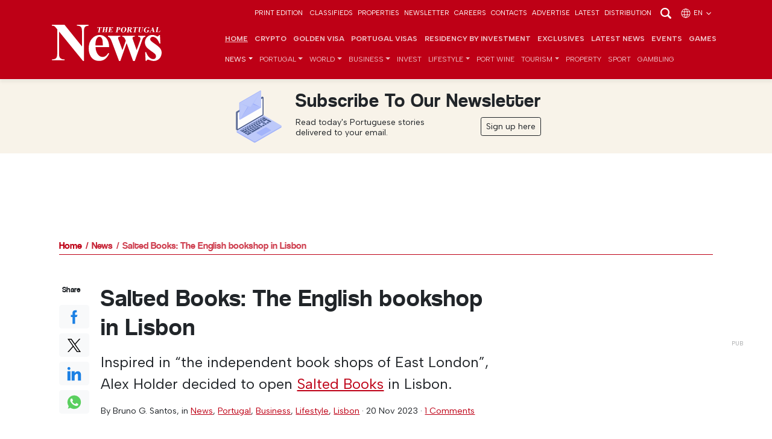

--- FILE ---
content_type: text/html; charset=UTF-8
request_url: https://www.theportugalnews.com/news/2023-11-20/salted-books-the-english-bookshop-in-lisbon/83440
body_size: 17355
content:
<!doctype html>
<html lang="en"  xmlns="http://www.w3.org/1999/xhtml">
    <head>
        
                <!-- Google Tag Manager -->
        <script>(function(w,d,s,l,i){w[l]=w[l]||[];w[l].push({'gtm.start':
        new Date().getTime(),event:'gtm.js'});var f=d.getElementsByTagName(s)[0],
        j=d.createElement(s),dl=l!='dataLayer'?'&l='+l:'';j.async=true;j.src=
        '//www.googletagmanager.com/gtm.js?id='+i+dl;f.parentNode.insertBefore(j,f);
        })(window,document,'script','dataLayer','GTM-PCX8LT7');</script>
        <!-- End Google Tag Manager -->
           

        <meta charset="utf-8">
		<meta http-equiv="X-UA-Compatible" content="IE=edge">
		<meta http-equiv="content-type" content="text/html;charset=utf-8" />
		<meta name="viewport" content="width=device-width, initial-scale=1">
		<meta name="description" content="Inspired in “the independent book shops of East London”, Alex Holder decided to open Salted Books in Lisbon.">
	    <meta name="keywords" content="" />
		<meta name="author" content="">

		<meta name="google-site-verification" content="YpBuNzf4CKYndXgY2xjx2z9Q9z7Rc10twMl6aap00wY" />

        <!-- iOS app -->
	    <meta name="apple-itunes-app" content="app-id=1589713547, app-argument=myURL">
        
	    <!-- Android app -->
	    
        <!-- for Facebook -->
	    <meta property="og:title" content="Salted Books: The English bookshop in Lisbon" />
	    <meta property="og:type" content="article" />
	    <meta property="og:image" content="https://d1mnxluw9mpf9w.cloudfront.net/media/16515/Salted-Book-1.jpg" />
	    <meta property="og:url" content="http://www.theportugalnews.com/news/2023-11-20/salted-books-the-english-bookshop-in-lisbon/83440" />
	    <meta property="og:description" content="Inspired in “the independent book shops of East London”, Alex Holder decided to open Salted Books in Lisbon." />

	    <!-- for Twitter -->
	    <meta name="twitter:card" content="summary_large_image" />
	    <meta name="twitter:title" content="Salted Books: The English bookshop in Lisbon" />
	    <meta name="twitter:description" content="Inspired in “the independent book shops of East London”, Alex Holder decided to open Salted Books in Lisbon." />
	    <meta name="twitter:image" content="https://d1mnxluw9mpf9w.cloudfront.net/media/16515/Salted-Book-1.jpg" />
        
        <meta property="fb:pages" content="322352061097" />        
        <meta name="robots" content="max-image-preview:large" />
        
		<link as="image" imagesrcset="https://d1mnxluw9mpf9w.cloudfront.net/media/16515/16x9/1200.jpg?format=webp&amp;width=780&amp;height=438 780w, https://d1mnxluw9mpf9w.cloudfront.net/media/16515/16x9/1200.jpg?format=webp&amp;width=667&amp;height=375 667w, https://d1mnxluw9mpf9w.cloudfront.net/media/16515/16x9/1200.jpg?format=webp&amp;width=490&amp;height=275 490w, https://d1mnxluw9mpf9w.cloudfront.net/media/16515/16x9/1200.jpg?format=webp&amp;width=667&amp;height=375 667w, https://d1mnxluw9mpf9w.cloudfront.net/media/16515/16x9/1200.jpg?format=webp&amp;width=490&amp;height=275 490w, https://d1mnxluw9mpf9w.cloudfront.net/media/16515/4x3/1200.jpg?format=webp&amp;width=520&amp;height=390 520w" rel="preload" href="https://db6izv6031456.cloudfront.net/img/placeholder.png" />
<script type="application/ld+json">
[
{
  "@context": "https://schema.org",
  "@type": "NewsArticle",
  "headline": "Salted Books: The English bookshop in Lisbon",
  "image": ["https://d1mnxluw9mpf9w.cloudfront.net/media/16515/Salted-Book-1.jpg","https://d1mnxluw9mpf9w.cloudfront.net/media/16515/16x9/1200.jpg","https://d1mnxluw9mpf9w.cloudfront.net/media/16515/4x3/1200.jpg","https://d1mnxluw9mpf9w.cloudfront.net/media/16515/1x1/1200.jpg"],
  "datePublished": "2023-11-20T12:25:00+00:00",
  "dateModified": "2023-11-20T12:25:00+00:00"
}
]
</script>
<title>Salted Books: The English bookshop in Lisbon - The Portugal News</title>
        
        
                <link rel="canonical" href="https://www.theportugalnews.com/news/2023-11-20/salted-books-the-english-bookshop-in-lisbon/83440">
                
        <link rel="icon" href="https://db6izv6031456.cloudfront.net/img/brand/favicon.png">
        
                
        <!-- Bootstrap core CSS -->
        <link rel="preload" as="style" href="https://db6izv6031456.cloudfront.net/css/bootstrap.min.css">
        <link href="https://db6izv6031456.cloudfront.net/css/bootstrap.min.css" rel="stylesheet">
        
        <!-- connect to domain of font files -->
        <link rel="preconnect" href="//fonts.gstatic.com" crossorigin>

        <!-- increase loading priority -->
        <link rel="preload" as="style" href="//fonts.googleapis.com/css2?family=Albert+Sans:ital,wght@0,100..900;1,100..900&display=swap">

        <!-- async CSS -->
        <link rel="stylesheet" media="print" onload="this.onload=null;this.removeAttribute('media');" href="//fonts.googleapis.com/css2?family=Albert+Sans:ital,wght@0,100..900;1,100..900&display=swap">

        <!-- no-JS fallback -->
        <noscript>
            <link href="//fonts.googleapis.com/css2?family=Albert+Sans:ital,wght@0,100..900;1,100..900&display=swap" rel="stylesheet">
        </noscript>
        
        <!-- App CSS -->
        <link rel="preload" as="style" href="/css/app.min.css?v=77">
        <link href="/css/app.min.css?v=77" rel="stylesheet" media="all">

        
                <!-- Bootstrap override -->
        <style>
            :root { --brand-primary: #BE0016; --brand-primary-dark: #BE0016; }
            .bg-primary { background-color: var(--brand-primary) !important; }
            .btn-primary, .btn-primary:hover, .btn-primary:focus, .btn-primary:active { background-color: var(--brand-primary); border-color: var(--brand-primary); }
            .text-primary { color: var(--brand-primary) !important; }
            a { color: var(--brand-primary); }
            a:hover { color: inherit; }
            .navbar-top-links {z-index: 2;}
        </style>
                
        <style>
            .pub.inner + .pub.medium-rectangle > div { display: block; min-height: 250px }
        </style>

    </head>
    
    <body data-category="1" data-cat="News" >
               
                <!-- Google Tag Manager (noscript) -->
        <noscript><iframe src="//www.googletagmanager.com/ns.html?id=GTM-PCX8LT7" height="0" width="0" style="display:none;visibility:hidden"></iframe></noscript>
        <!-- End Google Tag Manager (noscript) -->
                
        <!-- Scroll indicator -->
        <div class="scroll-indicator"></div>
        
        <!-- Top anchor -->
        <div id="top" data-inc="-220"></div>
        
        <nav class="navbar  fixed-top navbar-expand-xl navbar-dark bg-primary d-print-none with-video">
        
            <!-- Top navbar -->
            <div class="navbar-top-links  pt-2 pb-2 d-none d-md-block d-print-none">
                <div class="container-lg">
                    <ul class="list-inline languages text-end mb-0">
                                                <li class="list-inline-item d-none d-md-inline-block">
                            <a href="/epaper/1873/1769853426" target="_blank">Print Edition</a>
                        </li>
                        
                        <li class="list-inline-item"><a target="_blank" data-vars-event-label="Classifieds" href="http://classifieds.theportugalnews.com">Classifieds</a></li><li class="list-inline-item"><a target="_blank" data-vars-event-label="Properties" href="https://www.propertiesinportugal.com">Properties</a></li><li class="list-inline-item"><a data-vars-event-label="Newsletter" href="/newsletter">Newsletter</a></li><li class="list-inline-item"><a data-vars-event-label="Careers" href="/careers">Careers</a></li><li class="list-inline-item"><a data-vars-event-label="Contacts" href="/contacts">Contacts</a></li><li class="list-inline-item"><a data-vars-event-label="Advertise" href="/advertise">Advertise</a></li><li class="list-inline-item"><a data-vars-event-label="Latest" href="/latest">Latest</a></li><li class="list-inline-item"><a data-vars-event-label="Distribution" href="/distribution">Distribution</a></li>
                        <li class="list-inline-item">
                            <a href="/news/2023-11-20/salted-books-the-english-bookshop-in-lisbon/83440" data-bs-toggle="modal" data-bs-target="#search-modal"><img src="https://db6izv6031456.cloudfront.net/img/icons/search.svg" width="24" height="24" alt="Search"></a>
                        </li>

                                                <li class="list-inline-item">
                            <a href="/news/2023-11-20/salted-books-the-english-bookshop-in-lisbon/83440" data-bs-toggle="modal" data-bs-target="#languages-modal">
                            <img src="https://db6izv6031456.cloudfront.net/img/icons/globe.svg" width="18" height="18" alt="Globe" class="me-1">en <img src="https://db6izv6031456.cloudfront.net/img/icons/angle-down.svg" width="14" height="14" alt="Angle down"></a>
                        </li>
                                            </ul>
                </div>
            </div>
            <!-- END Top navbar -->

            <div class="container-lg" style="padding: 0 1rem;"> <!-- gx-3 -->
                        
                <div class="d-md-none me-auto" style="width: 55px;"></div>
                
                <a class="navbar-brand mx-auto mx-md-0" href="/">
                    <img src="https://db6izv6031456.cloudfront.net/uploads/branding/logo-white.svg" width="152" height="50" alt="The Portugal News logo">                </a>
                
                                
                <div class="search-n-languages d-xl-none ms-auto">
                    <ul class="list-unstyled languages text-end mb-0">
                        <!---->
                                                <li class="d-md-none">
                            <a href="/news/2023-11-20/salted-books-the-english-bookshop-in-lisbon/83440" class="text-white" data-bs-toggle="modal" data-bs-target="#languages-modal">
                            <img src="https://db6izv6031456.cloudfront.net/img/icons/globe.svg" width="18" height="18" alt="Globe" class="me-1">EN <img src="https://db6izv6031456.cloudfront.net/img/icons/angle-down.svg" width="14" height="14" alt="Angle down"></a>
                        </li>
                                                <li>
                            <button class="navbar-toggler collapsed" type="button" data-bs-toggle="collapse" data-bs-target="#main-nav" aria-controls="main-nav" aria-expanded="false" aria-label="Toggle navigation">
                              <span></span>
                              <span></span>
                              <span></span>
                            </button>
                        </li>
                    </ul>
                </div>
                
                <div class="collapse navbar-collapse" id="main-nav">
                    
                    <div class="d-md-none mt-4">
                        <a href="/news/2023-11-20/salted-books-the-english-bookshop-in-lisbon/83440" data-bs-toggle="modal" data-bs-target="#search-modal"><img src="https://db6izv6031456.cloudfront.net/img/icons/search.svg" width="24" height="24" alt="Search"></a>
                    </div>
                    
                    <div class="ms-md-auto navbar-ctnr">
                        <ul class="navbar-nav justify-content-end fw-bold mt-2 mt-lg-2 -mb-1 mb-lg-0" id="top-main-menu">
<li class="nav-item"><a class="nav-link" href="/">Home</a></li>
<li class="nav-item dropdown"><a class="nav-link" href="/news/crypto">Crypto</a></li>
<li class="nav-item dropdown"><a class="nav-link" href="/news/golden-visa">Golden Visa</a></li>
<li class="nav-item dropdown"><a class="nav-link" href="/news/portugal-visas">Portugal Visas</a></li>
<li class="nav-item dropdown"><a class="nav-link" href="/news/residency-by-investment">Residency by Investment</a></li>
<li class="nav-item"><a class="nav-link" href="/news/exclusives">Exclusives</a></li>
<li class="nav-item"><a class="nav-link" href="/latest">Latest News</a></li>
<li class="nav-item"><a class="nav-link" href="/events">Events</a></li>
<li class="nav-item"><a class="nav-link" target="_blank" href="https://games.theportugalnews.com/?utm_source=tpn-internal">GAMES</a></li>
</ul><ul class="navbar-nav mt-0 mt-lg-0 mb-2 mb-lg-0" id="main-menu">
<li class="nav-item dropdown active"><a class="nav-link dropdown-toggle" id="category-1" data-id="1" role="button" data-bs-toggle="dropdown" aria-expanded="false" href="/news/news">News</a>
<ul class="dropdown-menu" aria-labelledby="category-1">
<li class="active"><a class="fw-bold dropdown-item" href="/news/news">All</a></li>
<li class="dropdown"><a class="dropdown-item" href="/news/politics">Politics</a></li>
<li class="dropdown"><a class="dropdown-item" href="/news/crime">Crime</a></li>
<li class="dropdown"><a class="dropdown-item dropdown-toggle" id="category-127" data-id="127" role="button" data-bs-toggle="dropdown" aria-expanded="false" href="/news/opinion">Opinion</a>
<ul class="dropdown-menu" aria-labelledby="category-127">
<li><a class="fw-bold dropdown-item" href="/news/opinion">All</a></li>
<li class="dropdown"><a class="dropdown-item" href="/news/opinion-pieces">Opinion Pieces</a></li>
<li class="dropdown"><a class="dropdown-item" href="/news/letters">Letters</a></li>
</ul>
</li>
<li class="dropdown"><a class="dropdown-item" href="/news/education">Education</a></li>
<li class="dropdown"><a class="dropdown-item dropdown-toggle" id="category-126" data-id="126" role="button" data-bs-toggle="dropdown" aria-expanded="false" href="/news/environment">Environment</a>
<ul class="dropdown-menu" aria-labelledby="category-126">
<li><a class="fw-bold dropdown-item" href="/news/environment">All</a></li>
<li class="dropdown"><a class="dropdown-item" href="/news/sustainability">Sustainability </a></li>
<li class="dropdown"><a class="dropdown-item" href="/news/renature">Renature</a></li>
</ul>
</li>
<li class="dropdown"><a class="dropdown-item" href="/news/covid-19">COVID-19</a></li>
</ul>
</li>
<li class="nav-item dropdown"><a class="nav-link dropdown-toggle" id="category-123" data-id="123" role="button" data-bs-toggle="dropdown" aria-expanded="false" href="/news/portugal">Portugal</a>
<ul class="dropdown-menu" aria-labelledby="category-123">
<li><a class="fw-bold dropdown-item" href="/news/portugal">All</a></li>
<li class="dropdown"><a class="dropdown-item" href="/news/algarve">Algarve</a></li>
<li class="dropdown"><a class="dropdown-item" href="/news/lisbon">Lisbon</a></li>
<li class="dropdown"><a class="dropdown-item" href="/news/porto-north">Porto &amp; North</a></li>
<li class="dropdown"><a class="dropdown-item" href="/news/alentejo">Alentejo</a></li>
<li class="dropdown"><a class="dropdown-item" href="/news/central">Central</a></li>
<li class="dropdown"><a class="dropdown-item" href="/news/madeira-azores">Madeira &amp; Azores</a></li>
</ul>
</li>
<li class="nav-item dropdown"><a class="nav-link dropdown-toggle" id="category-3" data-id="3" role="button" data-bs-toggle="dropdown" aria-expanded="false" href="/news/world">World</a>
<ul class="dropdown-menu" aria-labelledby="category-3">
<li><a class="fw-bold dropdown-item" href="/news/world">All</a></li>
<li class="dropdown"><a class="dropdown-item dropdown-toggle" id="category-89" data-id="89" role="button" data-bs-toggle="dropdown" aria-expanded="false" href="/news/europe">Europe</a>
<ul class="dropdown-menu" aria-labelledby="category-89">
<li><a class="fw-bold dropdown-item" href="/news/europe">All</a></li>
<li class="dropdown"><a class="dropdown-item" href="/news/ireland">Ireland</a></li>
</ul>
</li>
<li class="dropdown"><a class="dropdown-item" href="/news/united-kingdom">United Kingdom</a></li>
<li class="dropdown"><a class="dropdown-item" href="/news/north-america">North America</a></li>
<li class="dropdown"><a class="dropdown-item" href="/news/south-america">South America</a></li>
<li class="dropdown"><a class="dropdown-item" href="/news/asia">Asia</a></li>
<li class="dropdown"><a class="dropdown-item" href="/news/africa">Africa</a></li>
</ul>
</li>
<li class="nav-item dropdown"><a class="nav-link dropdown-toggle" id="category-5" data-id="5" role="button" data-bs-toggle="dropdown" aria-expanded="false" href="/news/business">Business</a>
<ul class="dropdown-menu" aria-labelledby="category-5">
<li><a class="fw-bold dropdown-item" href="/news/business">All</a></li>
<li class="dropdown"><a class="dropdown-item" href="/news/economy">Economy</a></li>
<li class="dropdown"><a class="dropdown-item" href="/news/company-news">Company News</a></li>
<li class="dropdown"><a class="dropdown-item" href="/news/finance">Finance</a></li>
<li class="dropdown"><a class="dropdown-item" href="/news/consumer-rights">Consumer Rights</a></li>
</ul>
</li>
<li class="nav-item dropdown"><a class="nav-link" href="/news/invest">Invest</a></li>
<li class="nav-item dropdown"><a class="nav-link dropdown-toggle" id="category-9" data-id="9" role="button" data-bs-toggle="dropdown" aria-expanded="false" href="/news/lifestyle">Lifestyle</a>
<ul class="dropdown-menu" aria-labelledby="category-9">
<li><a class="fw-bold dropdown-item" href="/news/lifestyle">All</a></li>
<li class="dropdown"><a class="dropdown-item" href="/news/good-news">Good News</a></li>
<li class="dropdown"><a class="dropdown-item" href="/news/home-garden">Home &amp; Garden</a></li>
<li class="dropdown"><a class="dropdown-item dropdown-toggle" id="category-8" data-id="8" role="button" data-bs-toggle="dropdown" aria-expanded="false" href="/news/food-drink">Food &amp; Drink</a>
<ul class="dropdown-menu" aria-labelledby="category-8">
<li><a class="fw-bold dropdown-item" href="/news/food-drink">All</a></li>
<li class="dropdown"><a class="dropdown-item" href="/news/recipes">Recipes</a></li>
<li class="dropdown"><a class="dropdown-item" href="/news/wine">Wine</a></li>
<li class="dropdown"><a class="dropdown-item" href="/news/restaurant-reviews">Restaurant Reviews</a></li>
<li class="dropdown"><a class="dropdown-item" href="/news/port-wine-recipes">Port Wine Recipes</a></li>
</ul>
</li>
<li class="dropdown"><a class="dropdown-item" href="/news/entertainment">Entertainment</a></li>
<li class="dropdown"><a class="dropdown-item" href="/news/community">Community</a></li>
<li class="dropdown"><a class="dropdown-item" href="/news/curiosity">Curiosity</a></li>
<li class="dropdown"><a class="dropdown-item dropdown-toggle" id="category-69" data-id="69" role="button" data-bs-toggle="dropdown" aria-expanded="false" href="/news/events">Events</a>
<ul class="dropdown-menu" aria-labelledby="category-69">
<li><a class="fw-bold dropdown-item" href="/news/events">All</a></li>
<li class="dropdown"><a class="dropdown-item" href="/news/music">Music</a></li>
<li class="dropdown"><a class="dropdown-item" href="/news/other-events">Other Events</a></li>
</ul>
</li>
<li class="dropdown"><a class="dropdown-item dropdown-toggle" id="category-58" data-id="58" role="button" data-bs-toggle="dropdown" aria-expanded="false" href="/news/health">Health</a>
<ul class="dropdown-menu" aria-labelledby="category-58">
<li><a class="fw-bold dropdown-item" href="/news/health">All</a></li>
<li class="dropdown"><a class="dropdown-item" href="/news/health-for-the-new-age">Health for the new age</a></li>
</ul>
</li>
<li class="dropdown"><a class="dropdown-item" href="/news/galactic">Galactic</a></li>
<li class="dropdown"><a class="dropdown-item" href="/news/places-of-worship">Places of Worship</a></li>
</ul>
</li>
<li class="nav-item dropdown"><a class="nav-link" href="/news/port-wine">Port Wine</a></li>
<li class="nav-item dropdown"><a class="nav-link dropdown-toggle" id="category-72" data-id="72" role="button" data-bs-toggle="dropdown" aria-expanded="false" href="/news/tourism">Tourism</a>
<ul class="dropdown-menu" aria-labelledby="category-72">
<li><a class="fw-bold dropdown-item" href="/news/tourism">All</a></li>
<li class="dropdown"><a class="dropdown-item" href="/news/travel">Travel</a></li>
<li class="dropdown"><a class="dropdown-item" href="/news/hidden-gems">Hidden Gems</a></li>
<li class="dropdown"><a class="dropdown-item" href="/news/beach-of-the-week">Beach of the week</a></li>
</ul>
</li>
<li class="nav-item dropdown"><a class="nav-link" href="/news/property">Property</a></li>
<li class="nav-item dropdown"><a class="nav-link" href="/news/sport">Sport</a></li>
<li class="nav-item dropdown"><a class="nav-link" href="/news/gambling">Gambling</a></li>
</ul>                    </div>
                    
                    <div class="d-xl-none pb-4">
                                                <hr>
                        <div class="print-edition text-white lh-sm">
                            <div class="row gx-0">
                                <div class="col-6 col-sm-5 col-md-3">
                                    <a href="/epaper/1873/1769853426" target="_blank" class="text-decoration-none">
                                        <img width="180" height="231" class="img-fluid" data-src="/uploads/edition/Page-01-1.jpg" src="https://db6izv6031456.cloudfront.net/img/placeholder.png" alt="Edition 1873" /></a>
                                </div>
                                <div class="col-5 col-sm-4 col-md-3 ps-4 pt-1 pt-sm-4">
                                    <a href="/epaper/1873/1769853426" target="_blank" class="text-decoration-none">
                                        <h3 class="fs-4">This week's issue</h3>
                                            31 Jan 2026</a>
                                    <hr>
                                    <a href="/edition/index?lang=en" class="text-uppercase">Previous Editions</a>
                                </div>
                            </div>
                        </div>
                                                <hr>
                        <ul class="navbar-nav mb-0">
                            <li class="nav-item"><a class="nav-link" href="http://classifieds.theportugalnews.com">Classifieds</a></li><li class="nav-item"><a class="nav-link" href="https://www.propertiesinportugal.com">Properties</a></li><li class="nav-item"><a class="nav-link" href="/newsletter">Newsletter</a></li><li class="nav-item"><a class="nav-link" href="/careers">Careers</a></li><li class="nav-item"><a class="nav-link" href="/contacts">Contacts</a></li><li class="nav-item"><a class="nav-link" href="/advertise">Advertise</a></li><li class="nav-item"><a class="nav-link" href="/latest">Latest</a></li><li class="nav-item"><a class="nav-link" href="/distribution">Distribution</a></li>                        </ul>
                        <hr>
                        <ul class="list-inline social mt-4">
                            <li class="list-inline-item"><a href="//facebook.com/PortugalNews" target="_blank"><img src="https://db6izv6031456.cloudfront.net/img/social/facebook.svg" width="24" height="24" alt="Facebook"></a></li>
                            <li class="list-inline-item"><a href="//twitter.com/theportugalnews" target="_blank"><img src="https://db6izv6031456.cloudfront.net/img/social/x.svg" width="18" height="16" alt="X"></a></li>
                            <li class="list-inline-item"><a href="//linkedin.com/company/the-portugal-news" target="_blank"><img src="https://db6izv6031456.cloudfront.net/img/social/linkedin.svg" width="24" height="24" alt="Linkedin"></a></li>
                            <li class="list-inline-item ms-1"><a href="//instagram.com/theportugalnews/" target="_blank"><img src="https://db6izv6031456.cloudfront.net/img/social/instagram.svg" width="18" height="18" alt="Instagram"></a></li>
                            <li class="list-inline-item ms-1"><a href="//youtube.com/channel/UCeavuFSGsASAb3tJtqeDxRg" target="_blank"><img src="https://db6izv6031456.cloudfront.net/img/social/youtube.svg" width="18" height="18" alt="Youtube"></a></li>                            
                        </ul>
                        <div class="text-xs copyright">
                            © 2026 The Portugal News - Established 1977<br>
                            All content and design is copyright Anglopress - Edições e Publicidade, Lda
                        </div>
                    </div>
                    
                </div>
            
            </div>
        </nav>
        
        <header>
            
            <div class="container d-none d-print-inline-block mt-4 mb-5 pb-4">
                <img src="https://db6izv6031456.cloudfront.net/img/placeholder.png" data-src="https://db6izv6031456.cloudfront.net/img/brand/logo.svg" width="228" height="75" alt="The Portugal News logo">
            </div>
            
                        <div class="text-dark p-3 mb-3 d-none d-md-block" style="margin-top: -15px; background-color: #f8f3e9;">
                <div class="mx-auto">
                    <div class="row gx-0 justify-content-center">
                        <div class="col-4 col-sm-auto text-center">
                            <img src="https://db6izv6031456.cloudfront.net/img/icons/laptop-email-envelope.svg" width="90" height="90" class="img-fluid" alt="Inbox" style="opacity:.9">
                        </div>
                        <div class="col-8 col-sm-auto ps-sm-3">
                            <h3 class="fs-2 text-capitalize">Subscribe to our newsletter</h3>
                            <div class="row">
                                <div class="col-md-auto">
                                    <p class="mb-2 lh-sm small" style="max-width: 225px;">Read today's Portuguese stories delivered to your email.</p>
                                </div>
                                <div class="col-md text-md-end">
                                    <a href="#" class="btn btn-sm btn-outline-dark btn-popup-subscriber">Sign up here</a>
                                </div>
                            </div>
                        </div>
                    </div>
                </div>
            </div>
            
            <div class="pub leaderboard text-center d-print-none"></div>
            
        </header>
        
        <div id="top-of-site-pixel-anchor"></div>
        
        <main>
            
                        
            <div class="container">
                <div class="breadcrumb mb-4 mb-md-5">
<a href="/">Home</a><a href="/news/news">News</a><a href="/news/2023-11-20/salted-books-the-english-bookshop-in-lisbon/83440">Salted Books: The English bookshop in Lisbon</a></div><hr class="mb-4">            </div>
            
            <div class="container-xl px-0 main-container">
                

<section>
    <div class="container">
        <div class="row justify-content-center">
            <div class="col-lg-8 col-xl-9">

                <article class="full" data-id="83440"                           data-category="en - News">
                    
                    <div class="row gy-4">
                        <div class="col-lg-10 order-1">
                            <h1 class="article-heading mb-3">Salted Books: The English bookshop in Lisbon</h1>

                            <div class="fs-4 font-semibold mb-3"><p>Inspired in “the independent book shops of East London”, Alex Holder decided to open <a href="https://www.instagram.com/saltedbookslisbon/?hl=en" target="_blank">Salted Books</a> in Lisbon.</p></div>

                            <p class="text-sm">
                                                                By <span id="article-author">Bruno G. Santos</span>,
                                                                in <a href="/news/news">News</a>, <a href="/news/portugal">Portugal</a>, <a href="/news/business">Business</a>, <a href="/news/lifestyle">Lifestyle</a>, <a href="/news/lisbon">Lisbon</a> &middot;
                                <span data-date="20-11-2023 12:25" data-d="20 Nov 2023, 12:25">20 Nov 2023, 12:25</span>
                                &middot; <a href="#comments">1 Comments</a>
                            </p>

                                                                                            <div class="row">
                                    <div class="col-lg-12">
                                        <figure class="mt-3 mb-4">
                                                                                        <a href="https://d1mnxluw9mpf9w.cloudfront.net/media/16515/Salted-Book-1.jpg" class="has-maximize" data-slide="true" title="Salted Books: The English bookshop in Lisbon">
                                                <picture><source media="(min-width: 1400px)" data-srcset="https://d1mnxluw9mpf9w.cloudfront.net/media/16515/16x9/1200.jpg?format=webp&width=780&height=438 780w" />
<source media="(min-width: 1200px)" data-srcset="https://d1mnxluw9mpf9w.cloudfront.net/media/16515/16x9/1200.jpg?format=webp&width=667&height=375 667w" />
<source media="(min-width: 992px)" data-srcset="https://d1mnxluw9mpf9w.cloudfront.net/media/16515/16x9/1200.jpg?format=webp&width=490&height=275 490w" />
<source media="(min-width: 768px)" data-srcset="https://d1mnxluw9mpf9w.cloudfront.net/media/16515/16x9/1200.jpg?format=webp&width=667&height=375 667w" />
<source media="(min-width: 576px)" data-srcset="https://d1mnxluw9mpf9w.cloudfront.net/media/16515/16x9/1200.jpg?format=webp&width=490&height=275 490w" />
<img class="img-fluid" alt="" src="https://db6izv6031456.cloudfront.net/img/placeholder.png" data-src="https://d1mnxluw9mpf9w.cloudfront.net/media/16515/4x3/1200.jpg" data-srcset="https://d1mnxluw9mpf9w.cloudfront.net/media/16515/4x3/1200.jpg?format=webp&width=520&height=390 520w" width="800" height="600" /></picture>                                            </a>
                                                                                        <figcaption>
                                                <span class="small text-dark">Credits: Supplied Image;</span>                                                 <!--<div>Salted Books: The English bookshop in Lisbon</div>-->
                                            </figcaption>
                                        </figure>
                                    </div>
                                </div>
                                                                                            
                            <div class="article-body"><p>Located in Lisbon, more specifically in Calçada Marquês de Abrantes, Alex mentions that the bookshop has “a lovely mix of mostly local customers, lots of people who have travelled from other parts of Lisbon to visit us, as well as tourists who happen upon the shop when they’re passing by.”</p><p>The books sold are all in English language in many different genres. Focusing on “excellence in writing and fresh thinking”, the founder of the Salted Book told <b>The Portugal News</b> that the shop aims to “stock widely and diversely, to get you out of the algorithm”, and lead people to read a book that they never heard of but ended up being necessary to read it.</p><p></p><div class="mt-4 mb-4 text-center p-md-3 d-print-none">    <div class="pub inner d-none d-lg-block" data-category="1"></div>    <div class="pub medium-rectangle d-lg-none" data-category="1"></div></div><figure><img src="https://d1mnxluw9mpf9w.cloudfront.net/media/16516/Salted-Book-4.jpg" class="img-fluid" width="800" data-height="600"><figcaption><span class="small text-dark">Credits: Supplied Image;</span> </figcaption></figure><br><p></p><p>Alex considers that “a book shop is all about its curation”, thus the books available are only in English as it is the language of most of the Alex Holder’s books, mentioning that “it would be very hard to choose books in a language” that she does not read.</p><p>      </p><p>The books may only be acquired at the bookshop itself as the Salted Books workers want to provide the greatest shopping experience to their clients, in a place that also sells merchandise related to literature.</p></p></div>                            
                        </div>
                        <div class="col-lg-1 text-lg-center order-0 d-print-none">
                            <div class="sticky sticky-buttons social-share">
                                <p class="text-xs">
                                    <span class="d-lg-none">Share this article:</span>
                                    <span class="d-none d-lg-inline">Share</span>
                                </p>
                                <ul class="list-unstyled share-options mb-0">
                                    <li>
                                        <a href="https://www.facebook.com/sharer/sharer.php?u=http://www.theportugalnews.com/news/2023-11-20/salted-books-the-english-bookshop-in-lisbon/83440" data-network="share-facebook" target="social-share" class="btn btn-light"><img src="https://db6izv6031456.cloudfront.net/img/social/share-facebook.svg" width="24" height="24" alt="Facebook"></a>
                                    </li>
                                    <li>
                                        <a href="https://twitter.com/share?url=http://www.theportugalnews.com/news/2023-11-20/salted-books-the-english-bookshop-in-lisbon/83440&text=Salted+Books%3A+The+English+bookshop+in+Lisbon.+Inspired+in+%E2%80%9Cthe+independent+book+shops+of+East+London%E2%80%9D%2C+Alex+Holder+decided+to+open+Salted+Books+in+Lisbon." data-network="share-twitter" target="social-share" class="btn btn-light"><img src="https://db6izv6031456.cloudfront.net/img/social/share-twitter-x.svg" width="24" height="24" alt="Twitter"></a>
                                    </li>
                                    <li>
                                        <a href="https://www.linkedin.com/shareArticle?mini=true&url=http://www.theportugalnews.com/news/2023-11-20/salted-books-the-english-bookshop-in-lisbon/83440" data-network="share-linkedin" target="social-share" class="btn btn-light"><img src="https://db6izv6031456.cloudfront.net/img/social/share-linkedin.svg" width="24" height="24" alt="Linkedin"></a>
                                    </li>
                                    <li>
                                        <a href="https://wa.me/?text=Salted Books: The English bookshop in Lisbon. Inspired in “the independent book shops of East London”, Alex Holder decided to open Salted Books in Lisbon. http://www.theportugalnews.com/news/2023-11-20/salted-books-the-english-bookshop-in-lisbon/83440" data-network="share-whatsapp" target="social-share" class="btn btn-light"><img src="https://db6izv6031456.cloudfront.net/img/social/share-whatsapp.svg" width="24" height="24" alt="Whatsapp"></a>
                                    </li>
                                                                    </ul>
                            </div>
                        </div>
                    </div>
                </article>
                
            </div>
            <div class="col-md-8 col-lg-4 col-xl-3 d-print-none">
                
                <div data-fuse="MediumRectangle_SIDE" class="pub medium-rectangle text-center pt-4 mb-4 mt-lg-5 mb-lg-5 d-none d-lg-block"></div>
                
                <div class="sticky d-none d-lg-block">
                    
                    <h3 class="fs-6 mb-3 main-heading text-md-end"><span>More in News</span></h3><article data-id="952567"   >
        <figure>
        <picture><source media="(min-width: 992px)" data-srcset="https://d1mnxluw9mpf9w.cloudfront.net/media/20270/16x9/1200.jpg?format=webp&width=295&height=150 295w" />
<source media="(min-width: 768px)" data-srcset="https://d1mnxluw9mpf9w.cloudfront.net/media/20270/16x9/1200.jpg?format=webp&width=664&height=150 664w" />
<img class="" alt="" src="https://db6izv6031456.cloudfront.net/img/placeholder.png" data-src="https://d1mnxluw9mpf9w.cloudfront.net/media/20270/16x9/1200.jpg" data-srcset="https://d1mnxluw9mpf9w.cloudfront.net/media/20270/16x9/1200.jpg?format=webp&width=145&height=65 145w" width="320" height="240" /></picture>    </figure>
        <div class="p-2 pt-0">
        <h2 class="article-heading">Portugal Rally returns sooner this year</h2>
        <p>
                        <span class="date">
                In <a href="/news/news">News</a> 
                - <span data-date="31-01-2026 20:04">31 Jan 2026, 20:04</span>        
            </span>
        </p>
    </div>
    <a href="/news/2026-01-31/portugal-rally-returns-sooner-this-year/952567" aria-label="Portugal Rally returns sooner this year" data-share="Share" class="stretched-link"></a>
</article>

<hr><article data-id="951482"   >
        <div class="p-2 pt-0">
        <h2 class="article-heading">Ryanair departure may impact Azores tourism</h2>
        <p>
                        <span class="date">
                In <a href="/news/news">News</a>, <a href="/news/business">Business</a> 
                - <span data-date="31-01-2026 19:03">31 Jan 2026, 19:03</span>        
            </span>
        </p>
    </div>
    <a href="/news/2026-01-31/ryanair-departure-may-impact-azores-tourism/951482" aria-label="Ryanair departure may impact Azores tourism" data-share="Share" class="stretched-link"></a>
</article>

<hr><article data-id="952453"   >
        <div class="p-2 pt-0">
        <h2 class="article-heading">Overnight stays increased in Portugal</h2>
        <p>
                        <span class="date">
                In <a href="/news/news">News</a>, <a href="/news/tourism">Tourism</a> 
                - <span data-date="31-01-2026 18:03">31 Jan 2026, 18:03</span>        
            </span>
        </p>
    </div>
    <a href="/news/2026-01-31/overnight-stays-increased-in-portugal/952453" aria-label="Overnight stays increased in Portugal" data-share="Share" class="stretched-link"></a>
</article>

<hr>                    
                    <nav>
                        <ul class="row list-unstyled">
                                                        <li class="col-10 offset-2 text-end">
                                Next article                                <a href="/news/2023-11-20/are-you-eco-friendly/83216"><h2 class="fs-6">Are you eco-friendly?</h2></a>
                            </li> 
                                                                                    <li class="col-10">
                                Previous article                                <a href="/news/2023-11-20/where-is-the-cheapest-fuel-in-portugal/83423"><h2 class="fs-6">Where is the cheapest fuel in Portugal?</h2></a>
                            </li>   
                              
                            <li class="col-12 d-grid mt-4">
                                <a href="/news/2023-11-20/salted-books-the-english-bookshop-in-lisbon/83440" class="btn btn-outline-primary btn-sm btn-go-back">← Return to previous page</a>
                            </li>                     
                        </ul>
                    </nav>
                </div>            
            </div>
        </div>
    
        
        <div class="row justify-content-center mt-4">
            <div class="col-lg-8 col-xl-9">
                
                <div class="row">
                    <div class="col-lg-1 text-lg-center pt-lg-5 mt-3 d-none d-lg-block d-print-none">
                    </div>
                    <div class="col-lg-10">

                        <!--<div id="taboola-below-article-thumbnails"></div>
                        <script type="text/javascript">
                        window._taboola = window._taboola || [];
                        _taboola.push({
                            mode: 'alternating-thumbnails-a',
                            container: 'taboola-below-article-thumbnails',
                            placement: 'Below Article Thumbnails',
                            target_type: 'mix'
                        });
                        </script>  -->

                        <img src="https://db6izv6031456.cloudfront.net/img/icons/pen.svg" width="32" height="32" alt="Author" class="mb-3"><div class="row"><div class="col-md-6 col-lg-12 col-xl-6"><div class="border-start border-primary ps-4 mt-3"><p>Currently, the Deputy Editor at <b>The Portugal News</b>, Bruno G. Santos, is really interested in national politics. With a degree in Journalism and Communication, he also loves to write about different topics like Portuguese culture, society and other current affairs. Press card: 8463.&nbsp;</p></div></div>
<div class="col-md-6 col-lg-12 col-xl-6"><picture><source media="(min-width: 993px)" data-srcset="https://d1mnxluw9mpf9w.cloudfront.net/media/15584/4x3/960.jpeg 960w,
https://d1mnxluw9mpf9w.cloudfront.net/media/15584/4x3/1200.jpeg 1200w" />
<source media="(min-width: 769px)" data-srcset="https://d1mnxluw9mpf9w.cloudfront.net/media/15584/4x3/720.jpeg 720w,
https://d1mnxluw9mpf9w.cloudfront.net/media/15584/4x3/1200.jpeg 1200w" />
<source media="(min-width: 481px)" data-srcset="https://d1mnxluw9mpf9w.cloudfront.net/media/15584/4x3/540.jpeg 540w,
https://d1mnxluw9mpf9w.cloudfront.net/media/15584/4x3/960.jpeg 960w" />
<img class="img-fluid shadow mb-1" alt="" src="https://db6izv6031456.cloudfront.net/img/placeholder.png" data-srcset="https://d1mnxluw9mpf9w.cloudfront.net/media/15584/4x3/420.jpeg 420w, https://d1mnxluw9mpf9w.cloudfront.net/media/15584/4x3/720.jpeg 720w" width="800" height="600" /></picture><div class="text-end text-muted small fst-italic mb-4"><small>Bruno G. Santos</small></div></div></div>
                        <div class="p-4 p-md-5 donation">
                            <h2 class="fs-5 mb-3">Support The Portugal News</h2>
                            
                            <p>We are proud to provide our readers from around the world with independent, honest and unbiased news for free – both online and in print.<br>
                                Our dedicated team supports the local community, foreign residents and visitors of all nationalities through our newspaper, website, social media and our newsletter.</p>
                            <p>We appreciate that not everyone can afford to pay for our services but if you are able to, we ask you to <strong>support The Portugal News by making a contribution – no matter how small</strong>.</p>
                        
                            <form class="mt-4 donation-form" action="/support-the-portugal-news">
                                <div class="pt-2">
                                
                                    <!--Periodicity:-->
<div class="row gx-2 options">
    <div class="col-4">
        <input type="radio" class="btn-check" name="periodicity" id="single" data-target="#options-single-1" autocomplete="off">
        <label class="btn btn-outline-dark" for="single">Single</label>
    </div>
    <div class="col-4">
        <input type="radio" class="btn-check" name="periodicity" id="monthly" data-target="#options-monthly-1" autocomplete="off" checked>
        <label class="btn btn-outline-dark" for="monthly">Monthly</label>
    </div>
    <div class="col-4">
        <input type="radio" class="btn-check" name="periodicity" id="annual" data-target="#options-annual-1" autocomplete="off">
        <label class="btn btn-outline-dark" for="annual">Annual</label>
    </div>
</div>

<div class="mt-4">
    <span id="options-single" class="options">
        <!--&nbsp; &nbsp; Amount:-->
        <div class="row gy-2 gx-2 mb-3">
            <div class="col-6 col-sm-4">
                <input type="radio" class="btn-check" name="amount" value="10" id="options-single-0" autocomplete="off">
                <label class="btn btn-outline-dark" for="options-single-0">€10.00</label>
            </div>
            <div class="col-6 col-sm-4">
                <input type="radio" class="btn-check" name="amount" value="20" id="options-single-1" autocomplete="off" checked>
                <label class="btn btn-outline-dark" for="options-single-1">€20.00</label>
            </div>
            <div class="col-sm-4">
                <div class="input-group">
                    <input type="radio" class="btn-check other-amount" name="amount" value="" id="options-single-2" autocomplete="off">
                    <input type="number" min="2.5" step="0.5" class="btn btn-outline-dark" data-for="#options-single-2" placeholder="Other" value="">
                    <span class="input-group-text">€</span>
                </div>
            </div>
        </div>
    </span>

    <span id="options-monthly" class="options">
        <div class="row gy-2 gx-2 mb-3">
            <div class="col-6 col-sm-4">
                <input id="options-monthly-0" data-plan="P-2YC25388JE716820XNF5Y5GI" value="2.5" name="amount" type="radio" class="btn-check" autocomplete="off">
                <label class="btn btn-outline-dark" for="options-monthly-0">€2.50 / month</label>
            </div>
            <div class="col-6 col-sm-4">
                <input id="options-monthly-1" data-plan="P-6T2758016F920900CMGGQYMQ" value="5" name="amount" type="radio" class="btn-check" autocomplete="off">
                <label class="btn btn-outline-dark" for="options-monthly-1">€5.00 / month</label>
            </div>
            <div class="col-6 col-sm-4">
                <input id="options-monthly-2" data-plan="P-4ML39966E14282638NF5Y6VA" value="15" name="amount" type="radio" class="btn-check" autocomplete="off">
                <label class="btn btn-outline-dark" for="options-monthly-2">€15.00 / month</label>
            </div>
                    </div>
    </span>

    <span id="options-annual" class="options">
        <div class="row gy-2 gx-2 mb-3">
            <div class="col-6 col-sm-4">
                <input id="options-annual-0" data-plan="P-18662245734186221MGVD6SI" value="20" name="amount" type="radio" class="btn-check" autocomplete="off">
                <label class="btn btn-outline-dark" for="options-annual-0">€20.00 / year</label>
            </div>
            <div class="col-6 col-sm-4">
                <input id="options-annual-1" data-plan="P-14F973462E024083HNF5ZBYA" value="50" name="amount" type="radio" class="btn-check" autocomplete="off">
                <label class="btn btn-outline-dark" for="options-annual-1">€50.00 / year</label>
            </div>
            <div class="col-6 col-sm-4">
                <input id="options-annual-2" data-plan="P-45N53684X7316284LNF5ZAEI" value="125" name="amount" type="radio" class="btn-check" autocomplete="off">
                <label class="btn btn-outline-dark" for="options-annual-2">€125.00 / year</label>
            </div>
                    </div>
    </span>

    
    <div class="row">
        <div class="col-7 col-md-8">
            <p class="text-sm mt-3 mb-0 me-lg-5 lh-1"><em>You can change how much you give or cancel your contributions at any time.</em></p>
        </div>
                <div class="col-5 col-md-4">
            <div class="d-grid">
                <button type="submit" class="btn btn-dark mt-3">Continue →</button>
            </div>
        </div>
            </div>

</div>
                                    
                                </div>
                            </form>
                            
                        </div>
                    </div>
                </div>
                
                
                                <div class="row">
                    <div class="col-lg-1 text-lg-center pt-lg-5 mt-3 d-none d-lg-block d-print-none">
                        <div class="sticky sticky-buttons">
                            <button data-bs-toggle="modal" data-bs-target="#comment-modal" class="btn btn-primary"><img src="https://db6izv6031456.cloudfront.net/img/icons/comment-add.svg" width="24" height="24" alt="Add comment"></button>
                        </div>
                    </div>
                    <div class="col-lg-10">
                    
                        <hr>
                    
                        <div class="row mt-5 mb-4">
                            <div class="col-4">
                                <h4 class="mt-1" id="comments" data-anchor="Comments">Comments</h4>
                            </div>
                                                        <div class="col-8 text-end d-print-none">
                                <button class="btn btn-outline-primary" data-bs-toggle="modal" data-bs-target="#comment-modal">
                                    <span class="d-none d-md-inline">Send us your comments or opinion on this article.</span>
                                    <span class="d-md-none">Send your comment</span>
                                </button>
                            </div>
                                                    </div>
                        
                        <div class="mb-5">
                            <div class="comments">
    <div class="p-4 p-md-5 comment bg-light">
		<p>I wish her well and lots of good luck, as I think she&#039;s going to need it.</p>
        <p class="text-sm fst-italic mb-0">
            By <strong>George Charles</strong>
            from Other            on 20 Nov 2023, 14:17        </p>
	</div></div>                        </div>

                    </div>
                </div>
                                    
                
        
                                
                
                
                <div class="d-lg-none mt-3 pt-4 d-print-none">
                    <h3 class="fs-6 mb-3 main-heading text-lg-end" id="more-in" data-anchor="SELF" data-css="d-lg-none"><span>More in News</span></h3><article data-id="952567" class="columns-xs"  >
        <figure>
        <picture><source media="(min-width: 992px)" data-srcset="https://d1mnxluw9mpf9w.cloudfront.net/media/20270/16x9/1200.jpg?format=webp&width=295&height=150 295w" />
<source media="(min-width: 768px)" data-srcset="https://d1mnxluw9mpf9w.cloudfront.net/media/20270/16x9/1200.jpg?format=webp&width=664&height=150 664w" />
<img class="" alt="" src="https://db6izv6031456.cloudfront.net/img/placeholder.png" data-src="https://d1mnxluw9mpf9w.cloudfront.net/media/20270/16x9/1200.jpg" data-srcset="https://d1mnxluw9mpf9w.cloudfront.net/media/20270/16x9/1200.jpg?format=webp&width=145&height=65 145w" width="320" height="240" /></picture>    </figure>
        <div class="p-2 pt-0">
        <h2 class="article-heading">Portugal Rally returns sooner this year</h2>
        <p>
                        <span class="date">
                In <a href="/news/news">News</a> 
                - <span data-date="31-01-2026 20:04">31 Jan 2026, 20:04</span>        
            </span>
        </p>
    </div>
    <a href="/news/2026-01-31/portugal-rally-returns-sooner-this-year/952567" aria-label="Portugal Rally returns sooner this year" data-share="Share" class="stretched-link"></a>
</article>

<hr><article data-id="951482" class="columns-xs"  >
        <div class="p-2 pt-0">
        <h2 class="article-heading">Ryanair departure may impact Azores tourism</h2>
        <p>
                        <span class="date">
                In <a href="/news/news">News</a>, <a href="/news/business">Business</a> 
                - <span data-date="31-01-2026 19:03">31 Jan 2026, 19:03</span>        
            </span>
        </p>
    </div>
    <a href="/news/2026-01-31/ryanair-departure-may-impact-azores-tourism/951482" aria-label="Ryanair departure may impact Azores tourism" data-share="Share" class="stretched-link"></a>
</article>

<hr><article data-id="952453" class="columns-xs"  >
        <div class="p-2 pt-0">
        <h2 class="article-heading">Overnight stays increased in Portugal</h2>
        <p>
                        <span class="date">
                In <a href="/news/news">News</a>, <a href="/news/tourism">Tourism</a> 
                - <span data-date="31-01-2026 18:03">31 Jan 2026, 18:03</span>        
            </span>
        </p>
    </div>
    <a href="/news/2026-01-31/overnight-stays-increased-in-portugal/952453" aria-label="Overnight stays increased in Portugal" data-share="Share" class="stretched-link"></a>
</article>

                </div>
                
                
                                <!-- Related articles -->
                <div class="row mt-4 mt-lg-5 d-print-none">
                    <div class="col-lg-1 text-lg-center pt-lg-5 mt-3 d-none d-lg-block">
                        <div class="sticky sticky-buttons">
                            <a href="#comments" class="btn btn-primary"><img src="https://db6izv6031456.cloudfront.net/img/icons/comment-read.svg" width="24" height="24" alt="Read comments"></a>
                        </div>
                    </div>
                    <div class="col-lg-10">
                    
                        <!--<hr class="d-none d-lg-block">-->
                    
                        <h4 class="fs-6 mb-3 main-heading" id="related" data-anchor="SELF"><span>Related articles</span></h4>
                        <div class="row"><div class="col-md-6 col-xl-4 mb-4"><article data-id="820290" class="columns-xs"  >
        <figure>
        <picture><source media="(min-width: 1200px)" data-srcset="https://d1mnxluw9mpf9w.cloudfront.net/media/1756467960/4x3/1200.jpg?format=webp&width=250&height=150 250w" />
<source media="(min-width: 992px)" data-srcset="https://d1mnxluw9mpf9w.cloudfront.net/media/1756467960/16x9/1200.jpg?format=webp&width=295&height=150 295w" />
<source media="(min-width: 768px)" data-srcset="https://d1mnxluw9mpf9w.cloudfront.net/media/1756467960/16x9/1200.jpg?format=webp&width=318&height=150 318w" />
<img class="" alt="" src="https://db6izv6031456.cloudfront.net/img/placeholder.png" data-src="https://d1mnxluw9mpf9w.cloudfront.net/media/1756467960/16x9/1200.jpg" data-srcset="https://d1mnxluw9mpf9w.cloudfront.net/media/1756467960/16x9/1200.jpg?format=webp&width=145&height=65 145w" width="320" height="240" /></picture>    </figure>
        <div class="p-2 pt-0">
        <h2 class="article-heading">Portugal home to one of world’s most beautiful literary cafes</h2>
        <p>
                        <span class="date">
                In <a href="/news/news">News</a>, <a href="/news/portugal">Portugal</a>, <a href="/news/hidden-gems">Hidden Gems</a>, <a href="/news/lisbon">Lisbon</a> 
                - <span data-date="31-08-2025 14:02">31 Aug 2025, 14:02</span>        
            </span>
        </p>
    </div>
    <a href="/news/2025-08-31/portugal-home-to-one-of-worlds-most-beautiful-literary-cafes/820290" aria-label="Portugal home to one of world’s most beautiful literary cafes" data-share="Share" class="stretched-link"></a>
</article>

</div><div class="col-12 pub leaderboard in-article text-center mt-3 mb-5 pb-4"></div><div class="col-md-6 col-xl-4 mb-4"><article data-id="89184" class="columns-xs"  >
        <figure>
        <picture><source media="(min-width: 1200px)" data-srcset="https://d1mnxluw9mpf9w.cloudfront.net/media/1233/4x3/1200.jpg?format=webp&width=250&height=150 250w" />
<source media="(min-width: 992px)" data-srcset="https://d1mnxluw9mpf9w.cloudfront.net/media/1233/16x9/1200.jpg?format=webp&width=295&height=150 295w" />
<source media="(min-width: 768px)" data-srcset="https://d1mnxluw9mpf9w.cloudfront.net/media/1233/16x9/1200.jpg?format=webp&width=318&height=150 318w" />
<img class="" alt="" src="https://db6izv6031456.cloudfront.net/img/placeholder.png" data-src="https://d1mnxluw9mpf9w.cloudfront.net/media/1233/16x9/1200.jpg" data-srcset="https://d1mnxluw9mpf9w.cloudfront.net/media/1233/16x9/1200.jpg?format=webp&width=145&height=65 145w" width="320" height="240" /></picture>    </figure>
        <div class="p-2 pt-0">
        <h2 class="article-heading">Biggest Lisbon Book Fair ever</h2>
        <p>
                        <span class="date">
                In <a href="/news/news">News</a>, <a href="/news/portugal">Portugal</a>, <a href="/news/events">Events</a>, <a href="/news/lisbon">Lisbon</a> 
                - <span data-date="25-05-2024 17:05">25 May 2024, 17:05</span>        
            </span>
        </p>
    </div>
    <a href="/news/2024-05-25/biggest-lisbon-book-fair-ever/89184" aria-label="Biggest Lisbon Book Fair ever" data-share="Share" class="stretched-link"></a>
</article>

</div></div>
                    </div>
                </div>
                                
            </div>

            <div class="col-md-8 col-lg-4 col-xl-3 d-print-none">      

                  
                
                <div class="sticky mb-5 mb-lg-0">
                    <h3 class="fs-6 mt-5 mb-3 main-heading text-lg-end" id="popular" data-anchor="Popular"><span>Popular</span></h3><article data-id="951241" class="columns-xs"  >
        <figure>
        <picture><source media="(min-width: 1400px)" data-srcset="https://d1mnxluw9mpf9w.cloudfront.net/media/1769597125/16x9/1200.jpeg?format=webp&width=295&height=150 295w" />
<source media="(min-width: 1200px)" data-srcset="https://d1mnxluw9mpf9w.cloudfront.net/media/1769597125/4x3/1200.jpeg?format=webp&width=250&height=150 250w" />
<source media="(min-width: 992px)" data-srcset="https://d1mnxluw9mpf9w.cloudfront.net/media/1769597125/16x9/1200.jpeg?format=webp&width=295&height=150 295w" />
<source media="(min-width: 768px)" data-srcset="https://d1mnxluw9mpf9w.cloudfront.net/media/1769597125/16x9/1200.jpeg?format=webp&width=433&height=150 433w" />
<img class="" alt="" src="https://db6izv6031456.cloudfront.net/img/placeholder.png" data-src="https://d1mnxluw9mpf9w.cloudfront.net/media/1769597125/16x9/1200.jpeg" data-srcset="https://d1mnxluw9mpf9w.cloudfront.net/media/1769597125/16x9/1200.jpeg?format=webp&width=145&height=65 145w" width="320" height="240" /></picture>    </figure>
        <div class="p-2 pt-0">
        <h2 class="article-heading">A1 highway closed due to bad weather</h2>
        <p>
                        <span class="date">
                In  
                - <span data-date="28-01-2026 11:14">28 Jan 2026, 11:14</span>        
            </span>
        </p>
    </div>
    <a href="/news/2026-01-28/a1-highway-closed-due-to-bad-weather/951241" aria-label="A1 highway closed due to bad weather" data-share="Share" class="stretched-link"></a>
</article>

<hr><article data-id="950450" class="columns-xs"  >
        <div class="p-2 pt-0">
        <h2 class="article-heading">Portugal proposes driver licence exams in a foreign language</h2>
        <p>
                        <span class="date">
                In  
                - <span data-date="27-01-2026 10:06">27 Jan 2026, 10:06</span>        
            </span>
        </p>
    </div>
    <a href="/news/2026-01-27/portugal-proposes-driver-licence-exams-in-a-foreign-language/950450" aria-label="Portugal proposes driver licence exams in a foreign language" data-share="Share" class="stretched-link"></a>
</article>

<hr><article data-id="948075" class="columns-xs"  >
        <div class="p-2 pt-0">
        <h2 class="article-heading">Portugal’s Nationality Law Review Reinforces the Case for Long-Term Planning and Investment  </h2>
        <p>
                        <span class="date">
                In  
                - <span data-date="24-01-2026 13:03">24 Jan 2026, 13:03</span>        
            </span>
        </p>
    </div>
    <a href="/news/2026-01-24/portugals-nationality-law-review-reinforces-the-case-for-long-term-planning-and-investment/948075" aria-label="Portugal’s Nationality Law Review Reinforces the Case for Long-Term Planning and Investment  " data-share="Share" class="stretched-link"></a>
</article>

                </div>
                
            </div>
        </div>
        
                <div class="row mt-5 mt-md-4 d-print-none">
            <div class="col-lg-9">
                
                <div class="row">
                    <div class="col-lg-10 offset-lg-1">
                        
                        <h3 class="fs-6 mb-3 main-heading" id="more-category-news" data-anchor="SELF">
                            <a href="/news/2023-11-20/salted-books-the-english-bookshop-in-lisbon/83440" class="active"><span>Other News Articles</span></a>
                        </h3>

                        <div class="row">

                            <div class="col-md-6 col-xl-4 mb-4"><article data-id="952960" class="columns-xs"  >
        <figure>
        <div class="video"><video src="https://d1mnxluw9mpf9w.cloudfront.net/media/1769873941/clip-WhatsApp-Video-2026-01-24-at-15.01.18.mp4" cover="https://d1mnxluw9mpf9w.cloudfront.net/media/1769873941/cover-WhatsApp-Video-2026-01-24-at-15.01.18.0000000.jpg" width="320" height="240" class="w-100 d-block" muted autoplay loop></video></div>    </figure>
        <div class="p-2 pt-0">
        <h2 class="article-heading">Weekend update from the Algarve</h2>
        <p>
                        <span class="date">
                In <a href="/news/news">News</a> 
                - <span data-date="31-01-2026 16:01">31 Jan 2026, 16:01</span>        
            </span>
        </p>
    </div>
    <a href="/news/2026-01-31/weekend-update-from-the-algarve/952960" aria-label="Weekend update from the Algarve" data-share="Share" class="stretched-link"></a>
</article>

</div><div class="col-md-6 col-xl-4 mb-4"><article data-id="951463" class="columns-xs"  >
        <figure>
        <picture><source media="(min-width: 1200px)" data-srcset="https://d1mnxluw9mpf9w.cloudfront.net/media/1769608893/4x3/1200.jpg?format=webp&width=250&height=150 250w" />
<source media="(min-width: 992px)" data-srcset="https://d1mnxluw9mpf9w.cloudfront.net/media/1769608893/16x9/1200.jpg?format=webp&width=295&height=150 295w" />
<source media="(min-width: 768px)" data-srcset="https://d1mnxluw9mpf9w.cloudfront.net/media/1769608893/16x9/1200.jpg?format=webp&width=318&height=150 318w" />
<img class="" alt="" src="https://db6izv6031456.cloudfront.net/img/placeholder.png" data-src="https://d1mnxluw9mpf9w.cloudfront.net/media/1769608893/16x9/1200.jpg" data-srcset="https://d1mnxluw9mpf9w.cloudfront.net/media/1769608893/16x9/1200.jpg?format=webp&width=145&height=65 145w" width="320" height="240" /></picture>    </figure>
        <div class="p-2 pt-0">
        <h2 class="article-heading">New Portugal Special Area of Conservation</h2>
        <p>
                        <span class="date">
                In <a href="/news/news">News</a> 
                - <span data-date="31-01-2026 13:03">31 Jan 2026, 13:03</span>        
            </span>
        </p>
    </div>
    <a href="/news/2026-01-31/new-portugal-special-area-of-conservation/951463" aria-label="New Portugal Special Area of Conservation" data-share="Share" class="stretched-link"></a>
</article>

</div><div class="col-md-6 col-xl-4 mb-4"><article data-id="950401" class="columns-xs"  >
        <figure>
        <picture><source media="(min-width: 1200px)" data-srcset="https://d1mnxluw9mpf9w.cloudfront.net/media/1769440234/4x3/1200.jpeg?format=webp&width=250&height=150 250w" />
<source media="(min-width: 992px)" data-srcset="https://d1mnxluw9mpf9w.cloudfront.net/media/1769440234/16x9/1200.jpeg?format=webp&width=295&height=150 295w" />
<source media="(min-width: 768px)" data-srcset="https://d1mnxluw9mpf9w.cloudfront.net/media/1769440234/16x9/1200.jpeg?format=webp&width=318&height=150 318w" />
<img class="" alt="" src="https://db6izv6031456.cloudfront.net/img/placeholder.png" data-src="https://d1mnxluw9mpf9w.cloudfront.net/media/1769440234/16x9/1200.jpeg" data-srcset="https://d1mnxluw9mpf9w.cloudfront.net/media/1769440234/16x9/1200.jpeg?format=webp&width=145&height=65 145w" width="320" height="240" /></picture>    </figure>
        <div class="p-2 pt-0">
        <h2 class="article-heading">Carnival 2026 in Portugal: All you need to know</h2>
        <p>
                        <span class="date">
                In <a href="/news/news">News</a>, <a href="/news/portugal">Portugal</a> 
                - <span data-date="31-01-2026 12:01">31 Jan 2026, 12:01</span>        
            </span>
        </p>
    </div>
    <a href="/news/2026-01-31/carnival-2026-in-portugal-all-you-need-to-know/950401" aria-label="Carnival 2026 in Portugal: All you need to know" data-share="Share" class="stretched-link"></a>
</article>

</div><div class="col-md-6 col-xl-4 mb-4"><article data-id="952477" class="columns-xs"  >
        <figure>
        <picture><source media="(min-width: 1200px)" data-srcset="https://d1mnxluw9mpf9w.cloudfront.net/media/3448/4x3/1200.jpg?format=webp&width=250&height=150 250w" />
<source media="(min-width: 992px)" data-srcset="https://d1mnxluw9mpf9w.cloudfront.net/media/3448/16x9/1200.jpg?format=webp&width=295&height=150 295w" />
<source media="(min-width: 768px)" data-srcset="https://d1mnxluw9mpf9w.cloudfront.net/media/3448/16x9/1200.jpg?format=webp&width=318&height=150 318w" />
<img class="" alt="" src="https://db6izv6031456.cloudfront.net/img/placeholder.png" data-src="https://d1mnxluw9mpf9w.cloudfront.net/media/3448/16x9/1200.jpg" data-srcset="https://d1mnxluw9mpf9w.cloudfront.net/media/3448/16x9/1200.jpg?format=webp&width=145&height=65 145w" width="320" height="240" /></picture>    </figure>
        <div class="p-2 pt-0">
        <h2 class="article-heading">Inflation slows in Portugal</h2>
        <p>
                        <span class="date">
                In <a href="/news/news">News</a>, <a href="/news/economy">Economy</a> 
                - <span data-date="31-01-2026 11:04">31 Jan 2026, 11:04</span>        
            </span>
        </p>
    </div>
    <a href="/news/2026-01-31/inflation-slows-in-portugal/952477" aria-label="Inflation slows in Portugal" data-share="Share" class="stretched-link"></a>
</article>

</div><div class="col-md-6 col-xl-4 mb-4"><article data-id="952478" class="columns-xs"  >
        <figure>
        <picture><source media="(min-width: 1200px)" data-srcset="https://d1mnxluw9mpf9w.cloudfront.net/media/19389/4x3/1200.jpg?format=webp&width=250&height=150 250w" />
<source media="(min-width: 992px)" data-srcset="https://d1mnxluw9mpf9w.cloudfront.net/media/19389/16x9/1200.jpg?format=webp&width=295&height=150 295w" />
<source media="(min-width: 768px)" data-srcset="https://d1mnxluw9mpf9w.cloudfront.net/media/19389/16x9/1200.jpg?format=webp&width=318&height=150 318w" />
<img class="" alt="" src="https://db6izv6031456.cloudfront.net/img/placeholder.png" data-src="https://d1mnxluw9mpf9w.cloudfront.net/media/19389/16x9/1200.jpg" data-srcset="https://d1mnxluw9mpf9w.cloudfront.net/media/19389/16x9/1200.jpg?format=webp&width=145&height=65 145w" width="320" height="240" /></picture>    </figure>
        <div class="p-2 pt-0">
        <h2 class="article-heading">New medications approved </h2>
        <p>
                        <span class="date">
                In <a href="/news/news">News</a>, <a href="/news/health">Health</a> 
                - <span data-date="31-01-2026 10:01">31 Jan 2026, 10:01</span>        
            </span>
        </p>
    </div>
    <a href="/news/2026-01-31/new-medications-approved/952478" aria-label="New medications approved " data-share="Share" class="stretched-link"></a>
</article>

</div><div class="col-md-6 col-xl-4 mb-4"><article data-id="952397" class="columns-xs"  >
        <figure>
        <picture><source media="(min-width: 1200px)" data-srcset="https://d1mnxluw9mpf9w.cloudfront.net/media/7684/4x3/1200.jpg?format=webp&width=250&height=150 250w" />
<source media="(min-width: 992px)" data-srcset="https://d1mnxluw9mpf9w.cloudfront.net/media/7684/16x9/1200.jpg?format=webp&width=295&height=150 295w" />
<source media="(min-width: 768px)" data-srcset="https://d1mnxluw9mpf9w.cloudfront.net/media/7684/16x9/1200.jpg?format=webp&width=318&height=150 318w" />
<img class="" alt="" src="https://db6izv6031456.cloudfront.net/img/placeholder.png" data-src="https://d1mnxluw9mpf9w.cloudfront.net/media/7684/16x9/1200.jpg" data-srcset="https://d1mnxluw9mpf9w.cloudfront.net/media/7684/16x9/1200.jpg?format=webp&width=145&height=65 145w" width="320" height="240" /></picture>    </figure>
        <div class="p-2 pt-0">
        <h2 class="article-heading">Renature Monchique to plant 600,000 trees</h2>
        <p>
                        <span class="date">
                In <a href="/news/news">News</a>, <a href="/news/environment">Environment</a> 
                - <span data-date="31-01-2026 09:02">31 Jan 2026, 09:02</span>        
            </span>
        </p>
    </div>
    <a href="/news/2026-01-31/renature-monchique-to-plant-600000-trees/952397" aria-label="Renature Monchique to plant 600,000 trees" data-share="Share" class="stretched-link"></a>
</article>

</div>
                        </div>

                        <!-- All category news -->
                        <div class="load-more mt-3 pb-3 text-center">
                            <a href="/news/news" class="btn">View all News articles</a>
                        </div>
                        
                    </div>
                </div>
                
            </div>
            <div class="col-lg-3">
                
                <div class="sticky">
                
                    <!-- GAM 22411570730/TPORTN_theportugalnewscom/medium_rectangle_side_2 -->
                    <div data-fuse="medium_rectangle_side_2" class="pub medium-rectangle text-center mt-5 mb-5"></div>

                    <hr>
                    <nav>
                        <ul class="row list-unstyled">
                                                        <li class="col-10 offset-2 text-end">
                                Next article                                <a href="/news/2023-11-20/are-you-eco-friendly/83216"><h2 class="fs-6">Are you eco-friendly?</h2></a>
                            </li> 
                                                                                    <li class="col-10">
                                Previous article                                <a href="/news/2023-11-20/where-is-the-cheapest-fuel-in-portugal/83423"><h2 class="fs-6">Where is the cheapest fuel in Portugal?</h2></a>
                            </li>   
                                                        <li class="col-12 d-grid mt-4">
                                <a href="/news/2023-11-20/salted-books-the-english-bookshop-in-lisbon/83440" class="btn btn-outline-primary btn-sm btn-go-back">← Return to previous page</a>
                            </li>                     
                        </ul>
                    </nav>
                </div>
                
            </div>
        </div>
                
    </div>
</section>
        
<div class="modal modal-transparent fade" id="comment-modal" tabindex="-1" aria-labelledby="comment-modal-label" aria-hidden="true">
    <div class="modal-dialog modal-lg modal-dialog-centered">
        <div class="modal-content ps-lg-5 pe-lg-5">
          <div class="modal-header">
            <h4 class="modal-title text-white pe-5" id="comment-modal-label">
                Salted Books: The English bookshop in Lisbon</h4>
            <button type="button" class="btn-close" data-bs-dismiss="modal" aria-label="Close"></button>
          </div>
          <div class="modal-body text-white pe-4">
                
              <p class="fs-6 fw-bold">Send us your comments or opinion on this article.</p>
            
              <form class="ajax-form single-line" data-model="Comment" id="Comment" action="/comment/create?v=1769914846" method="post">
<input type="hidden" value="1" name="lang" id="lang" /><input value="83440" name="Comment[news_id]" id="Comment_news_id" type="hidden" />
    <div class="row">
        <div class="col-6">
            <div class="form-floating mb-3">
                <input placeholder="Name *" class="form-control" name="Comment[name]" id="Comment_name" type="text" maxlength="128" />                <label for="Comment_name">Name *</label>            </div>
        </div>
        <div class="col-6">
            <div class="form-floating mb-3">
                <input placeholder="Email *" class="form-control" name="Comment[email]" id="Comment_email" type="text" maxlength="128" />                <label for="Comment_email">Email *</label>            </div>
        </div>
    </div>
    <div class="row">
        <div class="col-6">
            <div class="form-floating mb-3">
                <input placeholder="Telephone" class="form-control" name="Comment[telephone]" id="Comment_telephone" type="text" maxlength="64" />                <label for="Comment_telephone">Telephone</label>            </div>
        </div>
        <div class="col-6">
            <div class="form-floating mb-3">
                <select class="form-control" name="Comment[location_id]" id="Comment_location_id">
<option value="">Please select</option>
<option value="3">Açores</option>
<option value="5">Algarve</option>
<option value="4">Alentejo</option>
<option value="6">Beiras</option>
<option value="7">Lisbon</option>
<option value="9">Madeira</option>
<option value="8">Porto</option>
<option value="1">UK</option>
<option value="2">USA</option>
<option value="10">Other</option>
</select>                <label for="Comment_location_id">Location *</label>            </div>
        </div>
        <div class="col-4 col-md-2 d-none">
            <textarea name="Comment[reason]" id="Comment_reason" class="form-control"></textarea>
        </div>
    </div>

    <div class="mb-3">
        <textarea placeholder="Message *" rows="3" cols="42" maxlength="1750" class="form-control" name="Comment[message]" id="Comment_message"></textarea>    </div>

    <div class="row mb-3 mt-3">
        <div class="col-6">
            <input type="checkbox" name="Comment[newsletter]" id="Comment_newsletter">
            <label for="Comment_newsletter">I would like to subscribe to the newsletter</label>
        </div>
        <div class="col-6">
            <input type="checkbox" name="Comment[agree]" id="Comment_agree"> 
            <label for="Comment_agree">I've read and agree to the <a target="_blank" href="/terms-and-conditions">Terms and Conditions</a></label>
        </div>
    </div>

    <div class="d-none form-result" data-processing="Processing your request."></div>

    <div class="row mb-3 mt-4">
        <div class="col-6 offset-6">
            <div class="d-grid">
                <input class="btn btn-outline-light" type="submit" name="yt0" value="Send Message" />            </div>
        </div>
    </div>
</form>              
          </div>
        </div>
    </div>
</div>
            </div>
            
        </main>
        
        <div id="div-gpt-ad-1718894601312-0"></div>

        <footer class="mt-3 mt-md-5">
            
            
<section class="bg-primary pt-3 pb-0 mt-3 pt-md-5 pb-md-4  d-print-none">
    <div class="container mb-2">
        <div class="row justify-content-center">
            <div class="col-md-3 col-lg-2">
                                <h3 class="fs-5 mb-0 heading-newsletter">Subscribe to<br>our newsletter</h3>
            </div>
            <div class="col-md-9 col-lg-6 col-xl-6">
                <form class="single-line ajax-form" data-action="/subscriber/create" data-model="Subscriber">
                    <input type="hidden" name="lang" value="1">
                    <div class="row align-items-end">
                        <div class="col-md-5 col-lg-5">
                            <div class="form-floating mt-2 mt-md-0 mb-3">
                                <input type="text" class="form-control" name="Subscriber[name]" id="Subscriber_name-709218176" placeholder="Your name">
                                <label for="subscriber-name-709218176">Name</label>
                            </div>
                        </div>
                        <div class="col-8 col-md-5 col-lg-5">
                            <div class="form-floating mb-3">
                                <input type="email" class="form-control" name="Subscriber[email]" id="Subscriber_email-709218176" placeholder="name@example.com">
                                <label for="subscriber-email-709218176">Email address</label>
                            </div>
                        </div>
                        <div class="col-4 col-md-2 d-none">
                            <textarea name="Subscriber[location]" id="Subscriber_location-709218176" class="form-control"></textarea>
                        </div>
                        <div class="col-4 col-md-2">
                            <button type="button" class="btn btn-sm btn-outline-light mb-3 py-2">Subscribe</button>
                        </div>
                    </div>

                    <div class="mb-3 form-check">
                        <input type="checkbox" name="Subscriber[agree]" id="Subscriber_agree-709218176" class="form-check-input"> 
                        <label for="Subscriber_agree-709218176" class="text-sm form-check-label">I've read and agree to the <a target="_blank" href="/terms-and-conditions">Terms and Conditions</a></label>
                    </div>

                    <div class="d-none form-result" data-processing="Processing your request."></div>
                </form>
            </div>
        </div>
    </div>
</section>            
            <section class="bg-white pt-5 d-print-none">
                <div class="container">
                    <div class="row gy-4">
                        <div class="col-lg-6">
                            <a href="#">
                                <img src="https://db6izv6031456.cloudfront.net/img/placeholder.png" data-src="https://db6izv6031456.cloudfront.net/uploads/branding/logo-1.svg" width="152" height="50" alt="The Portugal News logo">                            </a>
                            
                            <p class="mt-4 mb-2">Reaching over 400,000 people a week with news about Portugal, written in English, Dutch, German, French, Swedish, Spanish, Italian, Russian, Romanian, Turkish and Chinese.</p>
                            <ul class="list-inline">
                                <li class="list-inline-item">
                                    <a href="//apps.apple.com/us/app/the-portugal-news/id1589713547" target="_blank" class="btn-download btn-app-store"><img src="https://db6izv6031456.cloudfront.net/img/placeholder.png" data-src="https://db6izv6031456.cloudfront.net/img/icons/app-store-badge.svg" width="130" height="65" alt="Download on the App Store"></a></li>
                                <li class="list-inline-item">
                                    <a href="//play.google.com/store/apps/details?id=com.theportugalnews.mobile.app" target="_blank" class="btn-download btn-google-play"><img src="https://db6izv6031456.cloudfront.net/img/placeholder.png" data-src="https://db6izv6031456.cloudfront.net/img/icons/google-play-badge.svg" width="130" height="65" alt="Get in on Google Play"></a></li>
                            </ul>
                            <ul class="list-inline social">
                                <li class="list-inline-item"><a href="//facebook.com/PortugalNews" target="_blank"><img src="https://db6izv6031456.cloudfront.net/img/social/share-facebook.svg" width="24" height="24" alt="Facebook"></a></li>
                                <li class="list-inline-item"><a href="//twitter.com/theportugalnews" target="_blank" class="me-1"><img src="https://db6izv6031456.cloudfront.net/img/social/share-twitter-x.svg" width="24" height="24" alt="X"></a></li>
                                <li class="list-inline-item"><a href="//linkedin.com/company/the-portugal-news" target="_blank" class="me-1"><img src="https://db6izv6031456.cloudfront.net/img/social/share-linkedin.svg" width="24" height="24" alt="Linkedin"></a></li>
                                <li class="list-inline-item"><a href="//instagram.com/theportugalnews/" target="_blank"><img src="https://db6izv6031456.cloudfront.net/img/social/share-instagram.svg" width="24" height="24" alt="Instagram"></a></li>
                                <li class="list-inline-item"><a href="//youtube.com/channel/UCeavuFSGsASAb3tJtqeDxRg" target="_blank"><img src="https://db6izv6031456.cloudfront.net/img/social/share-youtube.svg" width="24" height="24" alt="Youtube"></a></li>
                            </ul>
                        </div>
                        <div class="col-md-6 col-lg-3">
                            <h4 class="fs-6">Contacts</h4>
                            <p class="text-nowrap">+351 282 341 100<br><small>(Chamada para a rede fixa nacional)</small><br>
                            info@theportugalnews.com</p>
                            <address>
                                Rua Municipio de S Domingos<br>
                                Urb. Lagoa Sol, Lote 3 r/c<br>
                                8400-357 Lagoa - Portugal
                            </address>
                        </div>
                        <div class="col-md-6 col-lg-3">
                            <h4 class="fs-6">Menu</h4>
                            <ul class="list-unstyled" id="yw1">
<li><a target="_blank" data-vars-event-label="Classifieds" href="http://classifieds.theportugalnews.com">Classifieds</a></li>
<li><a target="_blank" data-vars-event-label="Properties" href="https://www.propertiesinportugal.com">Properties</a></li>
<li><a data-vars-event-label="Newsletter" href="/newsletter">Newsletter</a></li>
<li><a data-vars-event-label="Careers" href="/careers">Careers</a></li>
<li><a data-vars-event-label="Contacts" href="/contacts">Contacts</a></li>
<li><a data-vars-event-label="Advertise" href="/advertise">Advertise</a></li>
<li><a data-vars-event-label="Cookie Policy" href="/cookie-policy">Cookie Policy</a></li>
<li><a data-vars-event-label="Terms and Conditions" href="/terms-and-conditions">Terms and Conditions</a></li>
<li><a data-vars-event-label="Latest" href="/latest">Latest</a></li>
<li><a data-vars-event-label="Distribution" href="/distribution">Distribution</a></li>
</ul>  
                        </div>
                    </div>
                </div>
                <hr>
                <div class="container mt-4 mb-2">
                    <div class="row gy-4">
                        <div class="col-sm-3 order-sm-1">
                            <h4 class="fs-6 mb-2">&nbsp;</h4>
                            <a target="_blank" href="//iapmei.pt/SOBRE-O-IAPMEI/English-version/Qualification-Certification.aspx"><img src="https://db6izv6031456.cloudfront.net/img/vendor/pme-lider-24.svg" alt="PME Lider 24" width="46" height="54" class=""></a>
                        </div>
                        <div class="col-sm-9 order-sm-0">
                            <h4 class="fs-6 mb-2">Apoio</h4>
                            <div>
                                <img src="https://db6izv6031456.cloudfront.net/img/support/iefp.png" alt="IEFP" width="43" height="54" class="my-2 me-3">
                                <img src="https://db6izv6031456.cloudfront.net/img/support/algarve-2030.png" alt="Algarve 2030" width="132" height="50" class="my-2 me-4">
                                <img src="https://db6izv6031456.cloudfront.net/img/support/portugal-2030.png" alt="Portugal 2030" width="135" height="50" class="my-2 me-4">
                                <img src="https://db6izv6031456.cloudfront.net/img/support/ue.png" alt="Cofinanciado pela União Europeia" width="218" height="50" class="my-2">
                            </div>
                        </div>
                    </div>
                </div>
                <div class="bg-dark mt-4 pt-4 pb-4 pt-md-3 pb-md-3">
                    <div class="container text-light legal">
                        <div class="row gy-4">
                            <div class="col-md-9 pt-1 text-sm">
                                © 2026 The Portugal News - Established 1977<br>
                                All content and design is copyright Anglopress Lda and The News Group of Newspapers
                            </div>
                            <div class="col-md-3 d-print-none">
                                <a href="//livroreclamacoes.pt/inicio" target="_blank"><img src="https://db6izv6031456.cloudfront.net/img/placeholder.png" data-src="https://db6izv6031456.cloudfront.net/img/vendor/livro-reclamacoes-170x70-w.png" width="121" height="50" alt="Livro de reclamações"></a>
                            </div>
                        </div>
                    </div>
                </div>
            </section>
            
            <div class="container d-none d-print-block">
                <hr>
                © 2026 The Portugal News - Established 1977<br>
                All content and design is copyright Anglopress Lda and The News Group of Newspapers
            </div>
        </footer>
        
        
        
        <div id="scroll-up" class="d-print-none">
            <ul class="list-unstyled">
                <li><a href="#top" class="text-uppercase">Top</a></li>
            </ul>
            <button class="btn btn-primary btn-sm btn-allow-notifications d-none" title="Notifications"><img src="https://db6izv6031456.cloudfront.net/img/icons/bell.svg" width="20" height="20" alt="Notifications"></button>
            <button class="btn btn-primary btn-sm btn-up"><img src="https://db6izv6031456.cloudfront.net/img/icons/angle-up.svg" width="20" height="20" alt="Arrow up"></button>
        </div>
        
                <div class="modal modal-transparent fade" id="languages-modal" tabindex="-1" aria-labelledby="languages-modal-label" aria-hidden="true">
            <div class="modal-dialog modal-lg modal-dialog-centered">
                <div class="modal-content">
                  <div class="modal-header px-0">
                    <h5 class="modal-title text-white" id="languages-modal-label">Available languages</h5>
                    <button type="button" class="btn-close" data-bs-dismiss="modal" aria-label="Close"></button>
                  </div>
                  <div class="modal-body px-0">
                      
                      <div class="row languages text-center text-md-start">
                          
                                                    <div class="col-4 mb-4">
                                <a href="/news/2023-11-20/salted-books-the-english-bookshop-in-lisbon/83440" class="active">
                                    <img src="https://db6izv6031456.cloudfront.net/img/placeholder.png" data-src="https://db6izv6031456.cloudfront.net/uploads/language/gb.svg" width="44" height="28" alt="English" class="mx-md-1"> English</a>
                          </div>
                                                    <div class="col-4 mb-4">
                                <a href="/nl" >
                                    <img src="https://db6izv6031456.cloudfront.net/img/placeholder.png" data-src="https://db6izv6031456.cloudfront.net/uploads/language/nl.svg" width="44" height="28" alt="Nederlands" class="mx-md-1"> Nederlands</a>
                          </div>
                                                    <div class="col-4 mb-4">
                                <a href="/de" >
                                    <img src="https://db6izv6031456.cloudfront.net/img/placeholder.png" data-src="https://db6izv6031456.cloudfront.net/uploads/language/de.svg" width="44" height="28" alt="Deutsch" class="mx-md-1"> Deutsch</a>
                          </div>
                                                    <div class="col-4 mb-4">
                                <a href="/fr" >
                                    <img src="https://db6izv6031456.cloudfront.net/img/placeholder.png" data-src="https://db6izv6031456.cloudfront.net/uploads/language/fr.svg" width="44" height="28" alt="Français" class="mx-md-1"> Français</a>
                          </div>
                                                    <div class="col-4 mb-4">
                                <a href="/es" >
                                    <img src="https://db6izv6031456.cloudfront.net/img/placeholder.png" data-src="https://db6izv6031456.cloudfront.net/uploads/language/es.svg" width="44" height="28" alt="Español" class="mx-md-1"> Español</a>
                          </div>
                                                    <div class="col-4 mb-4">
                                <a href="/it" >
                                    <img src="https://db6izv6031456.cloudfront.net/img/placeholder.png" data-src="https://db6izv6031456.cloudfront.net/uploads/language/it.svg" width="44" height="28" alt="Italiano" class="mx-md-1"> Italiano</a>
                          </div>
                                                    <div class="col-4 mb-4">
                                <a href="/se" >
                                    <img src="https://db6izv6031456.cloudfront.net/img/placeholder.png" data-src="https://db6izv6031456.cloudfront.net/uploads/language/se.svg" width="44" height="28" alt="Svenska" class="mx-md-1"> Svenska</a>
                          </div>
                                                    <div class="col-4 mb-4">
                                <a href="/ru" >
                                    <img src="https://db6izv6031456.cloudfront.net/img/placeholder.png" data-src="https://db6izv6031456.cloudfront.net/uploads/language/ru.svg" width="44" height="28" alt="Pусский" class="mx-md-1"> Pусский</a>
                          </div>
                                                    <div class="col-4 mb-4">
                                <a href="/zh" >
                                    <img src="https://db6izv6031456.cloudfront.net/img/placeholder.png" data-src="https://db6izv6031456.cloudfront.net/uploads/language/zh.svg" width="44" height="28" alt="中文" class="mx-md-1"> 中文</a>
                          </div>
                                                    <div class="col-4 mb-4">
                                <a href="/tr" >
                                    <img src="https://db6izv6031456.cloudfront.net/img/placeholder.png" data-src="https://db6izv6031456.cloudfront.net/uploads/language/tr.svg" width="44" height="28" alt="Türkçe" class="mx-md-1"> Türkçe</a>
                          </div>
                                                    <div class="col-4 mb-4">
                                <a href="/pt" >
                                    <img src="https://db6izv6031456.cloudfront.net/img/placeholder.png" data-src="https://db6izv6031456.cloudfront.net/uploads/language/pt.svg" width="44" height="28" alt="Português" class="mx-md-1"> Português</a>
                          </div>
                                                    <div class="col-4 mb-4">
                                <a href="/pl" >
                                    <img src="https://db6izv6031456.cloudfront.net/img/placeholder.png" data-src="https://db6izv6031456.cloudfront.net/uploads/language/pl.svg" width="44" height="28" alt="Polski" class="mx-md-1"> Polski</a>
                          </div>
                                                    <div class="col-4 mb-4">
                                <a href="/ar" >
                                    <img src="https://db6izv6031456.cloudfront.net/img/placeholder.png" data-src="https://db6izv6031456.cloudfront.net/uploads/language/ar.svg" width="44" height="28" alt="عربي" class="mx-md-1"> عربي</a>
                          </div>
                                                    <div class="col-4 mb-4">
                                <a href="/fi" >
                                    <img src="https://db6izv6031456.cloudfront.net/img/placeholder.png" data-src="https://db6izv6031456.cloudfront.net/uploads/language/fi.svg" width="44" height="28" alt="Suomi" class="mx-md-1"> Suomi</a>
                          </div>
                                                    <div class="col-4 mb-4">
                                <a href="/he" >
                                    <img src="https://db6izv6031456.cloudfront.net/img/placeholder.png" data-src="https://db6izv6031456.cloudfront.net/uploads/language/he.svg" width="44" height="28" alt="עִברִית" class="mx-md-1"> עִברִית</a>
                          </div>
                                                    <div class="col-4 mb-4">
                                <a href="/br" >
                                    <img src="https://db6izv6031456.cloudfront.net/img/placeholder.png" data-src="https://db6izv6031456.cloudfront.net/uploads/language/br.svg" width="44" height="28" alt="Português (Brasil)" class="mx-md-1"> Português (Brasil)</a>
                          </div>
                                                    
                      </div>
                      
                  </div>
                </div>
            </div>
        </div>
        
        <div class="modal modal-transparent fade" id="share-modal" tabindex="-1" aria-labelledby="share-modal-label" aria-hidden="true">
    <div class="modal-dialog modal-md modal-dialog-centered">
        <div class="modal-content">
          <div class="modal-header">
            <h5 class="modal-title text-white" id="share-modal-label">Share "<span></span>"</h5>
            <button type="button" class="btn-close" data-bs-dismiss="modal" aria-label="Close"></button>
          </div>
          <div class="modal-body">

              <div class="row gy-3 share text-center text-md-start">
                  <div class="col-3 mb-4">
                    <a href="/news/2023-11-20/salted-books-the-english-bookshop-in-lisbon/83440" class="btn-facebook" data-network="share-facebook" target="social-share"><img src="https://db6izv6031456.cloudfront.net/img/placeholder.png" data-src="https://db6izv6031456.cloudfront.net/img/social/share-facebook.svg" width="44" height="28" alt="facebook" class="me-md-2"></a>
                  </div>
                  <div class="col-3 mb-4">
                    <a href="/news/2023-11-20/salted-books-the-english-bookshop-in-lisbon/83440" class="btn-x" data-network="share-x" target="social-share"><img src="https://db6izv6031456.cloudfront.net/img/placeholder.png" data-src="https://db6izv6031456.cloudfront.net/img/social/share-x-light.svg" width="44" height="28" alt="x" class="me-md-2"></a>
                  </div>
                  <div class="col-3 mb-4"> 
                    <a href="/news/2023-11-20/salted-books-the-english-bookshop-in-lisbon/83440" class="btn-linkedin" data-network="share-linkedin" target="social-share"><img src="https://db6izv6031456.cloudfront.net/img/placeholder.png" data-src="https://db6izv6031456.cloudfront.net/img/social/share-linkedin.svg" width="44" height="28" alt="linkedin" class="me-md-2"></a>
                  </div>
                  <div class="col-3 mb-4">
                    <a href="/news/2023-11-20/salted-books-the-english-bookshop-in-lisbon/83440" class="btn-whatsapp" data-network="share-whatsapp" target="social-share"><img src="https://db6izv6031456.cloudfront.net/img/placeholder.png" data-src="https://db6izv6031456.cloudfront.net/img/social/share-whatsapp.svg" width="44" height="28" alt="whatsapp"></a>
                  </div>
                                </div>
          </div>
        </div>
    </div>
</div>

<div class="modal modal-transparent fade" id="search-modal" tabindex="-1" aria-labelledby="search-modal-label" aria-hidden="true">
    <div class="modal-dialog modal-dialog-centered">
        <div class="modal-content">
          <div class="modal-header">
            <h5 class="modal-title text-white" id="search-modal-label">Search for an article</h5>
            <button type="button" class="btn-close" data-bs-dismiss="modal" aria-label="Close"></button>
          </div>
          <div class="modal-body">
            <form class="single-line" role="form" action="/news/search">
                <input type="hidden" name="lang" value="en">
                <div class="row justify-content-center align-items-end">
                    <div class="col-9 col-sm-10">
                        <div class="form-floating mb-3">
                            <input id="search-keywords" class="form-control" autocomplete="off" placeholder="Search term" type="text" name="SF[keywords]" />                            <label class="text-white" for="search-keywords">Search term</label>
                        </div>
                        <div class="form-floating mb-3">
                            <select id="search-author" class="form-control" autocomplete="off" name="SF[author]">
<option value="">---</option>
<option value="136">Adam Jacot de Boinod</option>
<option value="256">Adriano Portela</option>
<option value="895">Alejandra G. Diaz</option>
<option value="143">Anna Alcott</option>
<option value="76">Anne Brightman</option>
<option value="83">Becca Williams</option>
<option value="114">Ben Lynch </option>
<option value="134">Benoy DeSouza </option>
<option value="97">Bruce H. Joffe</option>
<option value="68">Bruno G. Santos</option>
<option value="92">Caroline McCutcheon</option>
<option value="145">Celeste de Jesus</option>
<option value="135">Chris Graeme</option>
<option value="58">Chris Lehto</option>
<option value="113">Christianne Wolff </option>
<option value="86">Cláudia Ferreira</option>
<option value="84">Claudia Ferreira</option>
<option value="127">Cláudia Nunes</option>
<option value="99">Clive Jewell</option>
<option value="27">Cristina da Costa Brookes</option>
<option value="9">Daisy Sampson</option>
<option value="82">Daniela Gonçalves</option>
<option value="117">Devin Meireles</option>
<option value="77">Diana Cooper</option>
<option value="848">Diogo Guerreiro</option>
<option value="42">Douglas Hughes</option>
<option value="119">Dr. Christopher Bock</option>
<option value="120">Duncan Moore</option>
<option value="131">Filip Strüven</option>
<option value="125">Filipe Garcia</option>
<option value="110">Fitch O&#039;Connell </option>
<option value="222">Glyn Thomas</option>
<option value="10">Gwynne Dyer</option>
<option value="456">Heavenli Roberts</option>
<option value="879">Íris Marçal</option>
<option value="23">Jake Cleaver</option>
<option value="288">James Hossack</option>
<option value="85">Jay Bodsworth</option>
<option value="128">Jelena Pal </option>
<option value="140">Jocelyn McCall Ferreira </option>
<option value="111">Jonathan Littman</option>
<option value="116">Jonathan Weightman</option>
<option value="320">Kam Heskin</option>
<option value="112">Kamila Laura Sitwell               </option>
<option value="121">Karina Janø </option>
<option value="102">Kate Sreenarong</option>
<option value="52">Kevin Broderick</option>
<option value="133">Laiana Farias</option>
<option value="137">Lin Caprino </option>
<option value="78">Lisa Bruno</option>
<option value="832">Lorena Olea-Bouchat</option>
<option value="123">Lucy Musk</option>
<option value="104">Manuela Robinson</option>
<option value="29">Manuela Robinson</option>
<option value="31">Marilyn Sheridan</option>
<option value="239">Marina Snyder</option>
<option value="115">Mark Hanbidge</option>
<option value="96">Mark Hirst</option>
<option value="105">Mia Kafkios </option>
<option value="94">Michael Bettencourt</option>
<option value="142">Miles Bullock</option>
<option value="129">Morgan Le Fay</option>
<option value="100">Muz Murray</option>
<option value="14">Neil Connolly</option>
<option value="138">Neil Myers </option>
<option value="132">Nirali Shah-Jackson</option>
<option value="11">PA/TPN</option>
<option value="139">Pablo Medina Andrade</option>
<option value="75">Pam Gregory</option>
<option value="95">Patrick Siegler-Lathrop</option>
<option value="40">Paul Jokinen-Carter</option>
<option value="2">Paul Luckman</option>
<option value="25">Paula Martins</option>
<option value="80">Paulo Lopes</option>
<option value="81">Perfect Portugal</option>
<option value="106">Rayner Otter</option>
<option value="32">Richard Clingen</option>
<option value="89">Rory Mc Ginn</option>
<option value="130">Roy Carpenter</option>
<option value="90">Sally Heart</option>
<option value="109">Sara J. Durães</option>
<option value="118">Sarah Young</option>
<option value="304">Sidsel Senius </option>
<option value="108">Sina Rissmann</option>
<option value="62">Stephen A. Chmelewski</option>
<option value="98">Suzanne Radford</option>
<option value="37">Tânia Fernandes</option>
<option value="126">Teresa Mulgrew</option>
<option value="141">Tereza Pedro</option>
<option value="103">Terry Coles</option>
<option value="122">Thereza Dos Santos</option>
<option value="124">TIN</option>
<option value="41">TPN</option>
<option value="5">TPN/Lusa</option>
<option value="107">Tricia Pimental</option>
<option value="101">Yariv Kav </option>
</select>                            <label class="text-white" for="search-author">Author</label>
                        </div>
                    </div>
                    <div class="col-3 col-sm-2 text-end">
                        <button type="submit" class="btn mt-3"><img src="https://db6izv6031456.cloudfront.net/img/placeholder.png" data-src="https://db6izv6031456.cloudfront.net/img/icons/arrow-right.svg" width="32" height="32" alt="Search"></button>
                    </div>
                </div>
            </form>
          </div>
        </div>
    </div>
</div>
        <div class="popup-banner-ctnr"></div>
        
        <!-- Jquery -->
        <script src="https://db6izv6031456.cloudfront.net/js/jquery-3.7.0.min.js" defer></script>
        <!-- Bootstrap Bundle with Popper -->
        <script src="https://db6izv6031456.cloudfront.net/js/bootstrap.bundle.min.js" defer></script>
        <!-- Luxon -->
        <script src="https://db6izv6031456.cloudfront.net/js/luxon.min.js" defer></script> 
        
                <!-- GAM -->
        <script src="https://securepubads.g.doubleclick.net/tag/js/gpt.js" async defer></script>

        <!-- Custom JS -->        
        <!-- push notifications -->        
        <!--<script src="https://db6izv6031456.cloudfront.net/dist/bundle.js?v=3" defer></script>-->
        
        <script src="https://db6izv6031456.cloudfront.net/js/app.js?v=150" defer></script>
        
        <!-- Infolinks -->      
        <script type="text/javascript">
        var infolinks_pid = 3441752;
        var infolinks_wsid = 0 ;
        </script>
        <script type="text/javascript" src="//resources.infolinks.com/js/infolinks_main.js"></script>
    <script type="text/javascript" src="https://db6izv6031456.cloudfront.net/js/jquery.magnific-popup.min.js" defer="defer"></script>
</body>
</html>


--- FILE ---
content_type: text/html; charset=utf-8
request_url: https://www.google.com/recaptcha/api2/aframe
body_size: 267
content:
<!DOCTYPE HTML><html><head><meta http-equiv="content-type" content="text/html; charset=UTF-8"></head><body><script nonce="sSZSH7HgqhYH-TzuZ64d_g">/** Anti-fraud and anti-abuse applications only. See google.com/recaptcha */ try{var clients={'sodar':'https://pagead2.googlesyndication.com/pagead/sodar?'};window.addEventListener("message",function(a){try{if(a.source===window.parent){var b=JSON.parse(a.data);var c=clients[b['id']];if(c){var d=document.createElement('img');d.src=c+b['params']+'&rc='+(localStorage.getItem("rc::a")?sessionStorage.getItem("rc::b"):"");window.document.body.appendChild(d);sessionStorage.setItem("rc::e",parseInt(sessionStorage.getItem("rc::e")||0)+1);localStorage.setItem("rc::h",'1769914852711');}}}catch(b){}});window.parent.postMessage("_grecaptcha_ready", "*");}catch(b){}</script></body></html>

--- FILE ---
content_type: image/svg+xml
request_url: https://db6izv6031456.cloudfront.net/img/icons/pen.svg
body_size: 836
content:
<?xml version="1.0" ?><svg viewBox="0 0 512 512" xmlns="http://www.w3.org/2000/svg"><path fill="#be0016" d="M495.6 49.23l-32.82-32.82C451.8 5.471 437.5 0 423.1 0c-14.33 0-28.66 5.469-39.6 16.41L167.5 232.5C159.1 240 154.8 249.5 152.4 259.8L128.3 367.2C126.5 376.1 133.4 384 141.1 384c.916 0 1.852-.0918 2.797-.2813c0 0 74.03-15.71 107.4-23.56c10.1-2.377 19.13-7.459 26.46-14.79l217-217C517.5 106.5 517.4 71.1 495.6 49.23zM461.7 94.4L244.7 311.4C243.6 312.5 242.5 313.1 241.2 313.4c-13.7 3.227-34.65 7.857-54.3 12.14l12.41-55.2C199.6 268.9 200.3 267.5 201.4 266.5l216.1-216.1C419.4 48.41 421.6 48 423.1 48s3.715 .4062 5.65 2.342l32.82 32.83C464.8 86.34 464.8 91.27 461.7 94.4zM424 288c-13.25 0-24 10.75-24 24v128c0 13.23-10.78 24-24 24h-304c-13.22 0-24-10.77-24-24v-304c0-13.23 10.78-24 24-24h144c13.25 0 24-10.75 24-24S229.3 64 216 64L71.1 63.99C32.31 63.99 0 96.29 0 135.1v304C0 479.7 32.31 512 71.1 512h303.1c39.69 0 71.1-32.3 71.1-72L448 312C448 298.8 437.3 288 424 288z"/></svg>